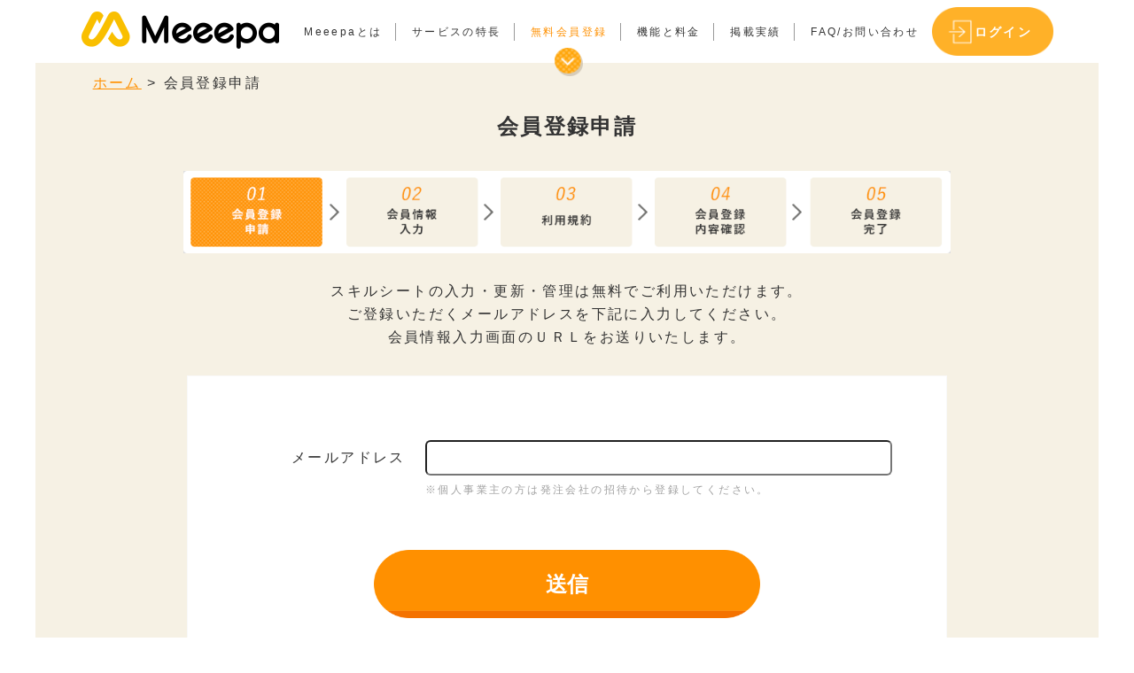

--- FILE ---
content_type: text/html; charset=UTF-8
request_url: https://meeepa.jp/sendregistmail/
body_size: 24056
content:
<!DOCTYPE html>
<html>
<head>
<meta http-equiv="Content-Type" content="text/html;charset=UTF-8">

<meta name="viewport" content="width=device-width,initial-scale=1.0">
<link rel="stylesheet" href="https://meeepa.jp/wp-content/themes/demo/style.css" media="screen">
<link href="//netdna.bootstrapcdn.com/font-awesome/4.7.0/css/font-awesome.min.css" rel="stylesheet">
<link rel="shortcut icon" href="https://meeepa.jp/wp-content/themes/demo/common/images/favicon.ico">

	<style>img:is([sizes="auto" i], [sizes^="auto," i]) { contain-intrinsic-size: 3000px 1500px }</style>
	
		<!-- All in One SEO 4.9.0 - aioseo.com -->
		<title>会員登録申請</title>
	<meta name="robots" content="max-image-preview:large" />
	<link rel="canonical" href="https://meeepa.jp/sendregistmail/" />
	<meta name="generator" content="All in One SEO (AIOSEO) 4.9.0" />
		<meta property="og:locale" content="ja_JP" />
		<meta property="og:site_name" content="Meeepa | Meeepa for you" />
		<meta property="og:type" content="article" />
		<meta property="og:title" content="会員登録申請" />
		<meta property="og:url" content="https://meeepa.jp/sendregistmail/" />
		<meta property="article:published_time" content="2017-02-22T09:16:35+09:00" />
		<meta property="article:modified_time" content="2017-11-06T07:36:59+09:00" />
		<meta name="twitter:card" content="summary" />
		<meta name="twitter:title" content="会員登録申請" />
		<script type="application/ld+json" class="aioseo-schema">
			{"@context":"https:\/\/schema.org","@graph":[{"@type":"BreadcrumbList","@id":"https:\/\/meeepa.jp\/sendregistmail\/#breadcrumblist","itemListElement":[{"@type":"ListItem","@id":"https:\/\/meeepa.jp#listItem","position":1,"name":"\u30db\u30fc\u30e0","item":"https:\/\/meeepa.jp","nextItem":{"@type":"ListItem","@id":"https:\/\/meeepa.jp\/sendregistmail\/#listItem","name":"\u4f1a\u54e1\u767b\u9332\u7533\u8acb"}},{"@type":"ListItem","@id":"https:\/\/meeepa.jp\/sendregistmail\/#listItem","position":2,"name":"\u4f1a\u54e1\u767b\u9332\u7533\u8acb","previousItem":{"@type":"ListItem","@id":"https:\/\/meeepa.jp#listItem","name":"\u30db\u30fc\u30e0"}}]},{"@type":"Organization","@id":"https:\/\/meeepa.jp\/#organization","name":"Meeepa","description":"Meeepa for you","url":"https:\/\/meeepa.jp\/"},{"@type":"WebPage","@id":"https:\/\/meeepa.jp\/sendregistmail\/#webpage","url":"https:\/\/meeepa.jp\/sendregistmail\/","name":"\u4f1a\u54e1\u767b\u9332\u7533\u8acb","inLanguage":"ja","isPartOf":{"@id":"https:\/\/meeepa.jp\/#website"},"breadcrumb":{"@id":"https:\/\/meeepa.jp\/sendregistmail\/#breadcrumblist"},"datePublished":"2017-02-22T18:16:35+09:00","dateModified":"2017-11-06T16:36:59+09:00"},{"@type":"WebSite","@id":"https:\/\/meeepa.jp\/#website","url":"https:\/\/meeepa.jp\/","name":"Meeepa","description":"Meeepa for you","inLanguage":"ja","publisher":{"@id":"https:\/\/meeepa.jp\/#organization"}}]}
		</script>
		<!-- All in One SEO -->

<script>
<!--
var ajaxurl = 'https://meeepa.jp/wp-admin/admin-ajax.php';
//-->
</script>
	<link rel="stylesheet" href="https://meeepa.jp/wp-content/themes/demo/common/css/common.css" type="text/css" />
	<link rel="stylesheet" href="https://meeepa.jp/wp-content/themes/demo/common/css/smoothscroll.css" type="text/css" />
	<link rel="stylesheet" href="https://meeepa.jp/wp-content/themes/demo/common/css/layout.css" type="text/css" />
			<link rel="stylesheet" href="https://meeepa.jp/wp-content/themes/demo/parts/pages/common.css" type="text/css" />
			<link rel="stylesheet" href="https://meeepa.jp/wp-content/themes/demo/parts/pages/layout.css" type="text/css" />
			<link rel="stylesheet" href="https://meeepa.jp/wp-content/themes/demo/parts/validation/common.css" type="text/css" />
			<link rel="stylesheet" href="https://meeepa.jp/wp-content/themes/demo/parts/validation/layout.css" type="text/css" />
<script type="text/javascript">
/* <![CDATA[ */
window._wpemojiSettings = {"baseUrl":"https:\/\/s.w.org\/images\/core\/emoji\/16.0.1\/72x72\/","ext":".png","svgUrl":"https:\/\/s.w.org\/images\/core\/emoji\/16.0.1\/svg\/","svgExt":".svg","source":{"concatemoji":"https:\/\/meeepa.jp\/wp-includes\/js\/wp-emoji-release.min.js?ver=6.8.3"}};
/*! This file is auto-generated */
!function(s,n){var o,i,e;function c(e){try{var t={supportTests:e,timestamp:(new Date).valueOf()};sessionStorage.setItem(o,JSON.stringify(t))}catch(e){}}function p(e,t,n){e.clearRect(0,0,e.canvas.width,e.canvas.height),e.fillText(t,0,0);var t=new Uint32Array(e.getImageData(0,0,e.canvas.width,e.canvas.height).data),a=(e.clearRect(0,0,e.canvas.width,e.canvas.height),e.fillText(n,0,0),new Uint32Array(e.getImageData(0,0,e.canvas.width,e.canvas.height).data));return t.every(function(e,t){return e===a[t]})}function u(e,t){e.clearRect(0,0,e.canvas.width,e.canvas.height),e.fillText(t,0,0);for(var n=e.getImageData(16,16,1,1),a=0;a<n.data.length;a++)if(0!==n.data[a])return!1;return!0}function f(e,t,n,a){switch(t){case"flag":return n(e,"\ud83c\udff3\ufe0f\u200d\u26a7\ufe0f","\ud83c\udff3\ufe0f\u200b\u26a7\ufe0f")?!1:!n(e,"\ud83c\udde8\ud83c\uddf6","\ud83c\udde8\u200b\ud83c\uddf6")&&!n(e,"\ud83c\udff4\udb40\udc67\udb40\udc62\udb40\udc65\udb40\udc6e\udb40\udc67\udb40\udc7f","\ud83c\udff4\u200b\udb40\udc67\u200b\udb40\udc62\u200b\udb40\udc65\u200b\udb40\udc6e\u200b\udb40\udc67\u200b\udb40\udc7f");case"emoji":return!a(e,"\ud83e\udedf")}return!1}function g(e,t,n,a){var r="undefined"!=typeof WorkerGlobalScope&&self instanceof WorkerGlobalScope?new OffscreenCanvas(300,150):s.createElement("canvas"),o=r.getContext("2d",{willReadFrequently:!0}),i=(o.textBaseline="top",o.font="600 32px Arial",{});return e.forEach(function(e){i[e]=t(o,e,n,a)}),i}function t(e){var t=s.createElement("script");t.src=e,t.defer=!0,s.head.appendChild(t)}"undefined"!=typeof Promise&&(o="wpEmojiSettingsSupports",i=["flag","emoji"],n.supports={everything:!0,everythingExceptFlag:!0},e=new Promise(function(e){s.addEventListener("DOMContentLoaded",e,{once:!0})}),new Promise(function(t){var n=function(){try{var e=JSON.parse(sessionStorage.getItem(o));if("object"==typeof e&&"number"==typeof e.timestamp&&(new Date).valueOf()<e.timestamp+604800&&"object"==typeof e.supportTests)return e.supportTests}catch(e){}return null}();if(!n){if("undefined"!=typeof Worker&&"undefined"!=typeof OffscreenCanvas&&"undefined"!=typeof URL&&URL.createObjectURL&&"undefined"!=typeof Blob)try{var e="postMessage("+g.toString()+"("+[JSON.stringify(i),f.toString(),p.toString(),u.toString()].join(",")+"));",a=new Blob([e],{type:"text/javascript"}),r=new Worker(URL.createObjectURL(a),{name:"wpTestEmojiSupports"});return void(r.onmessage=function(e){c(n=e.data),r.terminate(),t(n)})}catch(e){}c(n=g(i,f,p,u))}t(n)}).then(function(e){for(var t in e)n.supports[t]=e[t],n.supports.everything=n.supports.everything&&n.supports[t],"flag"!==t&&(n.supports.everythingExceptFlag=n.supports.everythingExceptFlag&&n.supports[t]);n.supports.everythingExceptFlag=n.supports.everythingExceptFlag&&!n.supports.flag,n.DOMReady=!1,n.readyCallback=function(){n.DOMReady=!0}}).then(function(){return e}).then(function(){var e;n.supports.everything||(n.readyCallback(),(e=n.source||{}).concatemoji?t(e.concatemoji):e.wpemoji&&e.twemoji&&(t(e.twemoji),t(e.wpemoji)))}))}((window,document),window._wpemojiSettings);
/* ]]> */
</script>
<style id='wp-emoji-styles-inline-css' type='text/css'>

	img.wp-smiley, img.emoji {
		display: inline !important;
		border: none !important;
		box-shadow: none !important;
		height: 1em !important;
		width: 1em !important;
		margin: 0 0.07em !important;
		vertical-align: -0.1em !important;
		background: none !important;
		padding: 0 !important;
	}
</style>
<link rel='stylesheet' id='wp-block-library-css' href='https://meeepa.jp/wp-includes/css/dist/block-library/style.min.css?ver=6.8.3' type='text/css' media='all' />
<style id='classic-theme-styles-inline-css' type='text/css'>
/*! This file is auto-generated */
.wp-block-button__link{color:#fff;background-color:#32373c;border-radius:9999px;box-shadow:none;text-decoration:none;padding:calc(.667em + 2px) calc(1.333em + 2px);font-size:1.125em}.wp-block-file__button{background:#32373c;color:#fff;text-decoration:none}
</style>
<link rel='stylesheet' id='aioseo/css/src/vue/standalone/blocks/table-of-contents/global.scss-css' href='https://meeepa.jp/wp-content/plugins/all-in-one-seo-pack/dist/Lite/assets/css/table-of-contents/global.e90f6d47.css?ver=4.9.0' type='text/css' media='all' />
<style id='global-styles-inline-css' type='text/css'>
:root{--wp--preset--aspect-ratio--square: 1;--wp--preset--aspect-ratio--4-3: 4/3;--wp--preset--aspect-ratio--3-4: 3/4;--wp--preset--aspect-ratio--3-2: 3/2;--wp--preset--aspect-ratio--2-3: 2/3;--wp--preset--aspect-ratio--16-9: 16/9;--wp--preset--aspect-ratio--9-16: 9/16;--wp--preset--color--black: #000000;--wp--preset--color--cyan-bluish-gray: #abb8c3;--wp--preset--color--white: #ffffff;--wp--preset--color--pale-pink: #f78da7;--wp--preset--color--vivid-red: #cf2e2e;--wp--preset--color--luminous-vivid-orange: #ff6900;--wp--preset--color--luminous-vivid-amber: #fcb900;--wp--preset--color--light-green-cyan: #7bdcb5;--wp--preset--color--vivid-green-cyan: #00d084;--wp--preset--color--pale-cyan-blue: #8ed1fc;--wp--preset--color--vivid-cyan-blue: #0693e3;--wp--preset--color--vivid-purple: #9b51e0;--wp--preset--gradient--vivid-cyan-blue-to-vivid-purple: linear-gradient(135deg,rgba(6,147,227,1) 0%,rgb(155,81,224) 100%);--wp--preset--gradient--light-green-cyan-to-vivid-green-cyan: linear-gradient(135deg,rgb(122,220,180) 0%,rgb(0,208,130) 100%);--wp--preset--gradient--luminous-vivid-amber-to-luminous-vivid-orange: linear-gradient(135deg,rgba(252,185,0,1) 0%,rgba(255,105,0,1) 100%);--wp--preset--gradient--luminous-vivid-orange-to-vivid-red: linear-gradient(135deg,rgba(255,105,0,1) 0%,rgb(207,46,46) 100%);--wp--preset--gradient--very-light-gray-to-cyan-bluish-gray: linear-gradient(135deg,rgb(238,238,238) 0%,rgb(169,184,195) 100%);--wp--preset--gradient--cool-to-warm-spectrum: linear-gradient(135deg,rgb(74,234,220) 0%,rgb(151,120,209) 20%,rgb(207,42,186) 40%,rgb(238,44,130) 60%,rgb(251,105,98) 80%,rgb(254,248,76) 100%);--wp--preset--gradient--blush-light-purple: linear-gradient(135deg,rgb(255,206,236) 0%,rgb(152,150,240) 100%);--wp--preset--gradient--blush-bordeaux: linear-gradient(135deg,rgb(254,205,165) 0%,rgb(254,45,45) 50%,rgb(107,0,62) 100%);--wp--preset--gradient--luminous-dusk: linear-gradient(135deg,rgb(255,203,112) 0%,rgb(199,81,192) 50%,rgb(65,88,208) 100%);--wp--preset--gradient--pale-ocean: linear-gradient(135deg,rgb(255,245,203) 0%,rgb(182,227,212) 50%,rgb(51,167,181) 100%);--wp--preset--gradient--electric-grass: linear-gradient(135deg,rgb(202,248,128) 0%,rgb(113,206,126) 100%);--wp--preset--gradient--midnight: linear-gradient(135deg,rgb(2,3,129) 0%,rgb(40,116,252) 100%);--wp--preset--font-size--small: 13px;--wp--preset--font-size--medium: 20px;--wp--preset--font-size--large: 36px;--wp--preset--font-size--x-large: 42px;--wp--preset--spacing--20: 0.44rem;--wp--preset--spacing--30: 0.67rem;--wp--preset--spacing--40: 1rem;--wp--preset--spacing--50: 1.5rem;--wp--preset--spacing--60: 2.25rem;--wp--preset--spacing--70: 3.38rem;--wp--preset--spacing--80: 5.06rem;--wp--preset--shadow--natural: 6px 6px 9px rgba(0, 0, 0, 0.2);--wp--preset--shadow--deep: 12px 12px 50px rgba(0, 0, 0, 0.4);--wp--preset--shadow--sharp: 6px 6px 0px rgba(0, 0, 0, 0.2);--wp--preset--shadow--outlined: 6px 6px 0px -3px rgba(255, 255, 255, 1), 6px 6px rgba(0, 0, 0, 1);--wp--preset--shadow--crisp: 6px 6px 0px rgba(0, 0, 0, 1);}:where(.is-layout-flex){gap: 0.5em;}:where(.is-layout-grid){gap: 0.5em;}body .is-layout-flex{display: flex;}.is-layout-flex{flex-wrap: wrap;align-items: center;}.is-layout-flex > :is(*, div){margin: 0;}body .is-layout-grid{display: grid;}.is-layout-grid > :is(*, div){margin: 0;}:where(.wp-block-columns.is-layout-flex){gap: 2em;}:where(.wp-block-columns.is-layout-grid){gap: 2em;}:where(.wp-block-post-template.is-layout-flex){gap: 1.25em;}:where(.wp-block-post-template.is-layout-grid){gap: 1.25em;}.has-black-color{color: var(--wp--preset--color--black) !important;}.has-cyan-bluish-gray-color{color: var(--wp--preset--color--cyan-bluish-gray) !important;}.has-white-color{color: var(--wp--preset--color--white) !important;}.has-pale-pink-color{color: var(--wp--preset--color--pale-pink) !important;}.has-vivid-red-color{color: var(--wp--preset--color--vivid-red) !important;}.has-luminous-vivid-orange-color{color: var(--wp--preset--color--luminous-vivid-orange) !important;}.has-luminous-vivid-amber-color{color: var(--wp--preset--color--luminous-vivid-amber) !important;}.has-light-green-cyan-color{color: var(--wp--preset--color--light-green-cyan) !important;}.has-vivid-green-cyan-color{color: var(--wp--preset--color--vivid-green-cyan) !important;}.has-pale-cyan-blue-color{color: var(--wp--preset--color--pale-cyan-blue) !important;}.has-vivid-cyan-blue-color{color: var(--wp--preset--color--vivid-cyan-blue) !important;}.has-vivid-purple-color{color: var(--wp--preset--color--vivid-purple) !important;}.has-black-background-color{background-color: var(--wp--preset--color--black) !important;}.has-cyan-bluish-gray-background-color{background-color: var(--wp--preset--color--cyan-bluish-gray) !important;}.has-white-background-color{background-color: var(--wp--preset--color--white) !important;}.has-pale-pink-background-color{background-color: var(--wp--preset--color--pale-pink) !important;}.has-vivid-red-background-color{background-color: var(--wp--preset--color--vivid-red) !important;}.has-luminous-vivid-orange-background-color{background-color: var(--wp--preset--color--luminous-vivid-orange) !important;}.has-luminous-vivid-amber-background-color{background-color: var(--wp--preset--color--luminous-vivid-amber) !important;}.has-light-green-cyan-background-color{background-color: var(--wp--preset--color--light-green-cyan) !important;}.has-vivid-green-cyan-background-color{background-color: var(--wp--preset--color--vivid-green-cyan) !important;}.has-pale-cyan-blue-background-color{background-color: var(--wp--preset--color--pale-cyan-blue) !important;}.has-vivid-cyan-blue-background-color{background-color: var(--wp--preset--color--vivid-cyan-blue) !important;}.has-vivid-purple-background-color{background-color: var(--wp--preset--color--vivid-purple) !important;}.has-black-border-color{border-color: var(--wp--preset--color--black) !important;}.has-cyan-bluish-gray-border-color{border-color: var(--wp--preset--color--cyan-bluish-gray) !important;}.has-white-border-color{border-color: var(--wp--preset--color--white) !important;}.has-pale-pink-border-color{border-color: var(--wp--preset--color--pale-pink) !important;}.has-vivid-red-border-color{border-color: var(--wp--preset--color--vivid-red) !important;}.has-luminous-vivid-orange-border-color{border-color: var(--wp--preset--color--luminous-vivid-orange) !important;}.has-luminous-vivid-amber-border-color{border-color: var(--wp--preset--color--luminous-vivid-amber) !important;}.has-light-green-cyan-border-color{border-color: var(--wp--preset--color--light-green-cyan) !important;}.has-vivid-green-cyan-border-color{border-color: var(--wp--preset--color--vivid-green-cyan) !important;}.has-pale-cyan-blue-border-color{border-color: var(--wp--preset--color--pale-cyan-blue) !important;}.has-vivid-cyan-blue-border-color{border-color: var(--wp--preset--color--vivid-cyan-blue) !important;}.has-vivid-purple-border-color{border-color: var(--wp--preset--color--vivid-purple) !important;}.has-vivid-cyan-blue-to-vivid-purple-gradient-background{background: var(--wp--preset--gradient--vivid-cyan-blue-to-vivid-purple) !important;}.has-light-green-cyan-to-vivid-green-cyan-gradient-background{background: var(--wp--preset--gradient--light-green-cyan-to-vivid-green-cyan) !important;}.has-luminous-vivid-amber-to-luminous-vivid-orange-gradient-background{background: var(--wp--preset--gradient--luminous-vivid-amber-to-luminous-vivid-orange) !important;}.has-luminous-vivid-orange-to-vivid-red-gradient-background{background: var(--wp--preset--gradient--luminous-vivid-orange-to-vivid-red) !important;}.has-very-light-gray-to-cyan-bluish-gray-gradient-background{background: var(--wp--preset--gradient--very-light-gray-to-cyan-bluish-gray) !important;}.has-cool-to-warm-spectrum-gradient-background{background: var(--wp--preset--gradient--cool-to-warm-spectrum) !important;}.has-blush-light-purple-gradient-background{background: var(--wp--preset--gradient--blush-light-purple) !important;}.has-blush-bordeaux-gradient-background{background: var(--wp--preset--gradient--blush-bordeaux) !important;}.has-luminous-dusk-gradient-background{background: var(--wp--preset--gradient--luminous-dusk) !important;}.has-pale-ocean-gradient-background{background: var(--wp--preset--gradient--pale-ocean) !important;}.has-electric-grass-gradient-background{background: var(--wp--preset--gradient--electric-grass) !important;}.has-midnight-gradient-background{background: var(--wp--preset--gradient--midnight) !important;}.has-small-font-size{font-size: var(--wp--preset--font-size--small) !important;}.has-medium-font-size{font-size: var(--wp--preset--font-size--medium) !important;}.has-large-font-size{font-size: var(--wp--preset--font-size--large) !important;}.has-x-large-font-size{font-size: var(--wp--preset--font-size--x-large) !important;}
:where(.wp-block-post-template.is-layout-flex){gap: 1.25em;}:where(.wp-block-post-template.is-layout-grid){gap: 1.25em;}
:where(.wp-block-columns.is-layout-flex){gap: 2em;}:where(.wp-block-columns.is-layout-grid){gap: 2em;}
:root :where(.wp-block-pullquote){font-size: 1.5em;line-height: 1.6;}
</style>
<script type="text/javascript" src="https://meeepa.jp/wp-includes/js/jquery/jquery.min.js?ver=3.7.1" id="jquery-core-js"></script>
<script type="text/javascript" src="https://meeepa.jp/wp-includes/js/jquery/jquery-migrate.min.js?ver=3.4.1" id="jquery-migrate-js"></script>
<script type="text/javascript" src="https://meeepa.jp/wp-content/themes/demo/common/js/smoothscroll.js" id="smoothscroll-js"></script>
<script type="text/javascript" src="https://meeepa.jp/wp-content/themes/demo/common/js/smoothid.js" id="smoothid-js"></script>
<script type="text/javascript" src="https://meeepa.jp/wp-content/themes/demo/parts/validation/validation.js" id="validation-js"></script>
<script type="text/javascript" src="https://meeepa.jp/wp-content/themes/demo/common/js/formBack.js" id="formBack-js"></script>
<link rel="https://api.w.org/" href="https://meeepa.jp/wp-json/" /><link rel="alternate" title="JSON" type="application/json" href="https://meeepa.jp/wp-json/wp/v2/pages/231" /><link rel="EditURI" type="application/rsd+xml" title="RSD" href="https://meeepa.jp/xmlrpc.php?rsd" />
<link rel='shortlink' href='https://meeepa.jp/?p=231' />
<link rel="alternate" title="oEmbed (JSON)" type="application/json+oembed" href="https://meeepa.jp/wp-json/oembed/1.0/embed?url=https%3A%2F%2Fmeeepa.jp%2Fsendregistmail%2F" />
<link rel="alternate" title="oEmbed (XML)" type="text/xml+oembed" href="https://meeepa.jp/wp-json/oembed/1.0/embed?url=https%3A%2F%2Fmeeepa.jp%2Fsendregistmail%2F&#038;format=xml" />
</head>
<body  id="sendregistmail" class="l-wrapper">
<header>
		<div id=headContents>
		<h1 id="logo"><a href="https://meeepa.jp"><img id="headerlogo" src="https://meeepa.jp/wp-content/themes/demo/common/images/yoko-s.png" alt="logo" ></a></h1>
		<nav id="nav0">
			<ul id="headerNav">
				<li><a href="https://meeepa.jp/#siteContent0" class=''>Meeepaとは</a></li>
				<li><a href="https://meeepa.jp/#siteContent1" class=''>サービスの特長</a></li>
				<li><a href="https://meeepa.jp/sendregistmail" class='on'>無料会員登録</a></li>
				<li><a href="https://meeepa.jp/priceplan" class=''>機能と料金</a></li>
				<li><a href="https://meeepa.jp/category/achievement/" class=''>掲載実績</a></li>
				<li><a href="https://meeepa.jp/inquiry" class=''>FAQ/お問い合わせ</a></li>
			</ul>
		</nav>
		<a id="headerButton" class="button" href="https://meeepa.jp/loginform/">ログイン</a>
	</div>
</header>
<script type="text/javascript">
<!--
jQuery(document).ready(function($){
	$('#sendmailform').click(function(){
		var registmail = $('#registmail').val();
		var jsondata = {
			'data':{
				'registmail': registmail,
			}
		};
		$(this).jsonPost(
		"#sendregistform",
		"https://meeepa.jp/wp-content/themes/demo/sampleApiChkSendMail.php",
		"https://meeepa.jp/sendregistmail/",
		"post",
		jsondata,
		"result"
		);

		return false;
	});
});
//-->
</script>
<main>
<div id="sitearea" class="areas l-wrapper">
	<div id="siteContent" class="contents" >
	<div id="breadcrumb" class="cf"><div itemscope itemtype="https://meeepa.jp" style="display:table-cell;"><a href="https://meeepa.jp" itemprop="url"><span itemprop="title">ホーム</span></a> &gt;&#160;</div><div itemscope itemtype="https://meeepa.jp" style="display:table-cell;"><span itemprop="title">会員登録申請</span></div></div>			<h2>会員登録申請</h2>
			<img id="imgProcess" class="notSP" src="https://meeepa.jp/wp-content/themes/demo/parts/pages/images/member-registration-step1.png" alt="step1" >
			<img id="imgProcess" class="onlySP" src="https://meeepa.jp/wp-content/themes/demo/parts/pages/sp/images/form_step1.png" alt="step1" >
				<p class="text">スキルシートの入力・更新・管理は無料でご利用いただけます。<br>ご登録いただくメールアドレスを下記に入力してください。<br>会員情報入力画面のＵＲＬをお送りいたします。</p>
				<form id="sendregistform" method="post" class="bkwhite" >
			<div><div id="errorPoint"></div></div>
			<div class="formGroup">
				<div class="labelBox box">
				<label for="registmail">メールアドレス</label>
				</div>
				<div class="inputBox box">
				<input type="text" id="registmail" class="form-text validate email maxlength maxL-50 required" name="username" value="">
									<input type="hidden" name="token" value="/CnZ8pJlAmCa3qYYPc/LCqeIglalLIqfK2o6MBPnFN4=">
								<div class="invite">※個人事業主の方は発注会社の招待から登録してください。</div>
				</div>
			</div>
			<div id="buttonGroup" class="formGroup">
				<button id="sendmailform" type="submit">送信</button>
			</div>
		</form>
				</div><!-- siteContent -->
</div><!-- #sitearea -->
</main>
<footer>
	<div id="footerContent0">
		<div id="footerBox0">
			<img id="footerlogo" src="https://meeepa.jp/wp-content/themes/demo/common/images/yoko-s.png" alt="logo" >
		</div><!--footerBox0-->
		<nav id="footerBox1" class="box">
			<ul id="footerNav1">
				<li><a href="https://meeepa.jp/loginform">ログイン</a></li>
				<li><a href="https://meeepa.jp/sendregistmail">無料会員登録</a></li>
				<li><a href="https://support.meeepa.jp/" target="_blank">よくあるご質問</a></li>
				<li><a href="https://meeepa.jp/inquiry">FAQ/お問い合わせ</a></li>
				<!--
				<li><a href="https://meeepa.jp/personal-info">個人情報保護方針</a></li>
				-->
			</ul>
			<ul id="footerNav2">
				<li><a href="https://meeepa.jp/terms">利用規約</a></li>
				<li><a href="https://www.tdc.co.jp/company/hoshinindex/privacy_policy/">プライバシーポリシー</a></li>
				<li><a href="https://www.tdc.co.jp/company">運営会社</a></li>
				<li><a href="https://meeepa.jp/sitemap">サイトマップ</a></li>
			</ul>
		</nav><!--footerBox1-->
	</div><!--footerContent0-->
<p id="copyright">(C) 2017 TDC SOFT Inc.</p>
</footer>
<div id="pagetop"><a class="button" href="#pageContents">TOP</a></div>
<script type="speculationrules">
{"prefetch":[{"source":"document","where":{"and":[{"href_matches":"\/*"},{"not":{"href_matches":["\/wp-*.php","\/wp-admin\/*","\/wp-content\/uploads\/*","\/wp-content\/*","\/wp-content\/plugins\/*","\/wp-content\/themes\/demo\/*","\/*\\?(.+)"]}},{"not":{"selector_matches":"a[rel~=\"nofollow\"]"}},{"not":{"selector_matches":".no-prefetch, .no-prefetch a"}}]},"eagerness":"conservative"}]}
</script>
<script type="module"  src="https://meeepa.jp/wp-content/plugins/all-in-one-seo-pack/dist/Lite/assets/table-of-contents.95d0dfce.js?ver=4.9.0" id="aioseo/js/src/vue/standalone/blocks/table-of-contents/frontend.js-js"></script>
</body>
</html>


--- FILE ---
content_type: text/css
request_url: https://meeepa.jp/wp-content/themes/demo/common/css/common.css
body_size: 5387
content:
/***
 *
 * Common
 *
 ***/
@charset "UTF-8";

.dammyimg {
	width: 100%;
	height: 184px;
	background-color: #dddddd;
}
a {
	text-decoration: none;
}
a:focus,button:focus{
	outline: none
}
a:hover,button:hover{
	opacity:0.8;
}
html{
	height:100%;
}
header,footer{
	flex: 0 0 auto;
	-ms-flex: 0 0 auto;
}
body{
	font-family:"游ゴシック","Yu Gothic",YuGothic,"メイリオ",Meiryo,"MS Pゴシック",MS Gothic,sans-serif;
	font-size:16px;
	-webkit-text-size-adjust:100%;
	letter-spacing: 0.15em;
	color:#333333;
	height:100%;
	min-height: 100vh;
	display: flex;
	display: -ms-flexbox;
	flex-direction: column;
	-ms-flex-direction:column;
}
.textL{text-align:left;}
.textC{text-align:center;}
.textR{text-align:right;}

.floatL{float:left;}
.floatR{float:right;}

.clearL{clear:left;}
.clearR{clear:right;}
.clearB{clear:both;}

.margin0{margin:0;}
.margin10{margin:10px;}
.margin20{margin:20px;}
.margin30{margin:30px;}

.marginT0{margin-top:0;}
.marginT10{margin-top:10px;}
.marginT20{margin-top:20px;}
.marginT30{margin-top:30px;}

.marginL0{margin-left:0;}
.marginL10{margin-left:10px;}
.marginL20{margin-left:20px;}
.marginL30{margin-left:30px;}

.marginR0{margin-right:0;}
.marginR10{margin-right:10px;}
.marginR20{margin-right:20px;}
.marginR30{margin-right:30px;}

.marginB0{margin-bottom:0;}
.marginB10{margin-bottom:10px;}
.marginB20{margin-bottom:20px;}
.marginB30{margin-bottom:30px;}

.fixed {
	position: fixed;
	width: 100%;
	height: 100%;
}

#siteContent1 #clearArea1 .block div.onlySP,#siteContent1 #clearArea1 .block div.onlyTB,
#siteContent1 #clearArea1 .block img.onlySP,#siteContent1 #clearArea1 .block img.onlyTB{
	display:none;
}
h1,h2,h3,h4,h5,h6,p,a{
	line-height: 1.68em;
}
h1,h2,h3,h4,h5,h6{
	margin-top:0.68em;
	margin-bottom:0.68em;
}
p{
	margin-top:0.784em;
	margin-bottom:0.784em;
}
ul{
	list-style: none;
}
hr.formbar{
	opacity:0.65;
	border:none;
	border-top:solid 1px #dddddd;
}
hr.dash{
	width: 95%;
	max-width: 856px;
	opacity:0.65;
	margin: 16px auto 24px auto;
	border:none;
	border-top:dotted 1px #262626;
}
hr.dots{
	width: 95%;
	max-width: 856px;
	opacity:0.65;
	margin: 16px auto 24px auto;
	border:none;
	border-top:dashed 1px #262626;
}
.block{
	display:block;
	padding-top:16px;
	padding-bottom:16px;
}
.button:hover{
	/*opacity: 0.7;*/
}

/*** header ***/
header #headContents{
	width:100%;
	min-height:52px;
	max-width: 1200px;
	font-size:0.875em;
	display: block;
	position:relative;
	margin-left: auto;
	margin-right: auto;
	padding-top: 8px;
	padding-bottom: 8px;
	z-index:2;
}
header #headContents *{
	margin:0px;
	display:inline-block;
	vertical-align: middle;
}
header #logo img,footer #footerBox0 img{
	width:228px;
	padding-bottom: 4px
}
ul#headerNav li {
	font-size:0.875em;
	padding-left: 18px;
	padding-right: 8px;
	display: inline-block;
	border-left:1px solid #999;
}
ul#headerNav li a{
	color:#333333;
}
ul#headerNav li:first-child{
	border-left:none;
}

#headerButton{
	color:#ffffff;
	font-weight:bolder;
	background-image: url(../images/button-login.png);
	background-repeat: no-repeat;
	background-size: 100% 100%;
	padding: 17px 24px 15px 48px;
}

.orangebutton{
	max-width: 520px;
	margin-left: auto;
	margin-right: auto;
	padding-top: 25px;
	padding-bottom: 25px;
	background-image: url(../../common/images/button-contact.png);
	background-repeat: no-repeat;
	background-size: 100% 100%;
	font-size: 1.5em;
	font-weight: bold;
	color:#ffffff;
	display: block;
}
.orangebutton a{
	color:#ffffff;
}
.orangebutton a:hover{
	opacity:1;
}
div#breadcrumb a{
	color:#ff9000;
	text-decoration: underline;
}
/*** body ***/
main{
	flex:1 0 auto;
	-ms-flex:1 0 auto;
	background-color:#f6f1e4;
	width: 100%;
	max-width:1200px;
	margin-left:auto;
	margin-right:auto;
}
div#breadcrumb {
	margin-top:-24px;
    /* margin-bottom: 25px; */
}
.whiteareas{
	background-color:#ffffff;
	border:solid 1px #dcdcdc;
}
.areas{
	width:100%;
	max-width: 1200px;
	margin: 0px auto;
	padding-top:10px;
	padding-bottom:32px;
}
.contents{
	padding:24px;
	text-align:center;
}
.contentsArea{
	text-align:left;
	margin-left: auto;
	margin-right: auto;
}
#siteContent p.text{
	text-align:center;
	margin-bottom:30px;
}
/*** footer ***/
footer{
	width:100%;
	max-width: 1200px;
	color:#ffffff;
	background-color:#7c7565;
	font-size:0.875em;
	margin-left: auto;
	margin-right: auto;
}
#footerContent0 {
	padding-top: 42px;
	padding-bottom: 32px;
}
#footerContent0 a{
	color:#ffffff;
}
#footerBox1>* {
	display: inline-block;
}
#footerBox1 ul#footerNav1 {
    margin-right: 48px;
}
#footerBox1 ul li{
	padding-top:8px;
	padding-bottom:8px;
}
#footerBox1 ul li:first-child{
	padding-top:0px;
}
footer #copyright{
	font-size: 10px;
	text-align: right;
	color: #ffffff;
	background-color: #524d42;
	margin: 0px;
	padding-top: 10px;
	padding-bottom: 8px;
	padding-right: 20px;
}

#membershipcomplete #wpContents{
	text-align:center;
}


--- FILE ---
content_type: text/css
request_url: https://meeepa.jp/wp-content/themes/demo/common/css/smoothscroll.css
body_size: 573
content:
@charset "UTF-8";
#pagetop{
	position: fixed;
	bottom: 28%;
	right: 11%;
}
#pagetop a{
	width: 60px;
	text-align: center;
	color:#ffffff;
	padding-top: 20px;
	padding-bottom: 12px;
	background-image: url(../images/button-top.png);
	background-repeat: no-repeat;
	background-size: 100% 100%;
	display:block;
}



--- FILE ---
content_type: text/css
request_url: https://meeepa.jp/wp-content/themes/demo/common/css/layout.css
body_size: 1455
content:
/***
 * Common PC LayOut
 ***/
@charset "UTF-8";

hr.formbar{
	width: 100%;
	max-width: 856px;
	margin: 38px auto 30px auto;
}
header{
	line-height:0;
	text-align: center;
}
header *{
	display:inline-block;
}
#headerNav li a.on{
	color:#ff9000;
	position:relative;
}
#headerNav li a.on:after {
	content: "";
	position: absolute;
	width: 32px;
	height: 32px;
	background-image:url(../images/active-menu.png);
	background-size:100% 100%;
	bottom: -40px;
	left: 50%;
	margin-left: -16px;
}
div#breadcrumb{
	margin-left: 3.5%;
}
div#wpContents.inquery{
	text-align:center;
}
br.onlySP{
	display:none;
}
.contentsArea{
	width: 100%;
	max-width: 856px;
}
.l-wrapper{
	width:100%;
	min-width:1200px;
}
#footerContent0>* {
	display: inline-block;
	vertical-align:top;
}
#footerBox0 {
	margin-left: 6%;
	margin-right: 42%;
}

h3.pmark {
	text-align: left;
	margin: -30px 0 auto;
}

div#privacy_policy {
	margin: 10px 0 40px 10px;
	color: #a2a2a2;
	font-size: 12px;
	text-align: left;
}

div#privacy_policy_inq {
	margin: -20px 100px 0 170px;
	color: #a2a2a2;
	font-size: 11px;
	text-align: left;
}

div.pmarkBox {
	text-align: center;
}

--- FILE ---
content_type: text/css
request_url: https://meeepa.jp/wp-content/themes/demo/parts/pages/common.css
body_size: 16725
content:
/***
 * Pages Common
 ***/
@charset "UTF-8";
/*** membershiptermservice ***/
#membershipTermService #termArea{
	height: 560px;
	width: 96%;
	margin-bottom: 45px;
	margin-left: 0px;
	margin-right: 0px;
	padding-left: 2%;
	padding-right: 2%;
	padding-bottom: 24px;
	border: 1px solid #ddd;
	overflow: scroll;
	overflow-x: hidden;
}
#membershipTermService {
	padding-top: 0px;
}
#membershipTermService #buttonGroup {
	padding-top: 0px;
}

/*** sitemap ***/
.sitemap {
	margin-left:18%;
	width:80%;
}
.sitemap li{
	font-weight:bolder;
	margin-top:16px;
	margin-bottom:16px;
}
.sitemap li > *{
	vertical-align:middle;
}
.sitemap li:before{
	content:"■";
	font-size:1.5em;
	color:#ffbb44;
	margin-right:8px;
	vertical-align: middle;
}
.sitemap li a{
	color:#333333;
	padding-top:8px;
	padding-bottom:8px;
}

/*** FAQ ***/
.faqGroup{
	color:#333333;
	padding:24px;
}
div.questionCnt{
	margin-bottom: 0.784em;
}
div.questionCnt>* {
	display: inline-block;
	vertical-align: middle;
}
.questionImg {
	width: 48px;
	min-height: 48px;
	margin-right: 2.7%;
}
p.questionTxt {
	width: 88%;
	font-size: 1.125em;
	font-weight: bolder;
}

#faqArea hr.dash{
	width: 95%;
	max-width: inherit;
	border-color:#cccccc;
	opacity: 0.65;
	margin: 24px auto 24px auto;
}
/*** loginform ***/
#loginform h2{
	text-align:center;
}
/*
#loginform #memberlogin {
	margin-top:64px;
}
*/
label[for="username"] {
	width: 60%;
}
label[for="password"] {
	width: 66%;
}

#memberlogin .formGroup {
	margin-bottom: 0px;
}
#loginform #memberlogin > div:last-child{
	margin-bottom:0px;
}
#loginform #submitted + a{
	width: 230px;
	margin-top:10px;
	margin-left: auto;
	font-size:0.8em;
	color:#a8a8a7;
}
/*** noticearea ***/
#noticearea{
	margin: 20px auto 32px;
	display: block;
	text-align:left;
	margin-left: auto;
	margin-right: auto;
	padding:5px 32px 40px 32px;
	background-color:#ffffff;
	border:solid 1px #f9f9f9;
}
#noticearea h2{
	text-align:left;
	border-bottom: solid 1px #808080;
}
#noticecontent{
	padding-bottom: 0.3em;
	border-bottom: solid 1px #808080;
}
#publisheList{
	width:100%;
	max-width: 824px;
	text-align: left;
	margin-left:auto;
	margin-right:auto;
}
#publisheList .listrow {
	display: block;
}
#publisheList .listrow:hover{
	opacity:0.8;
}
#publisheList .listrow > * {
	display: inline-block;
	padding-top:8px;
	padding-bottom:8px;
}
#publisheList .listrow a{
	color:#406ecb;
}
#publisheList .listrow a:hover{
	opacity:1;
}
#publisheList .listDate{
	width: 100%;
	max-width: 150px;
}
#publisheList .listNew{
	width: 100%;
	max-width: 50px;
    border-radius: 5px;
    display: inline-block;
    margin-bottom: 10px;
    padding: 3px 2px;
	text-align: center;
	color:#ffffff;
	font-size: 0.75em;
	background: #ff9000;
}
#publisheList .listNewNone{
	width: 100%;
	max-width: 50px;
    margin-bottom: 10px;
    padding: 3px 2px;
	font-size: 0.75em;
}
#publisheList .listTitle{
	width: 100%;
	max-width: 600px;
}
#noticearea #publisheList {
	max-width: none;
	margin-left: 20px;
}
#noticearea #publisheList .listTitle {
	max-width: 700px;
}

/*** personal-info ***/
#policyArea {
	padding-top:16px;
	padding-left:24px;
	padding-right:24px;
}
#policyArea .group{
	letter-spacing:0.1em;
}
#policyArea hr.dash{
	width:100%;
	border-color:#bcbcbc;
	margin-bottom: 48px;
}
#policyArea #group0 ul.item2 ,#policyArea #group1>ul.item1{
	list-style: decimal;
	margin-top: 32px;
	margin-bottom: 32px;
	margin-left: 7.5%;
}
#policyArea #group0 ul.item2 li,#policyArea #group1>ul.item1 >li{
	margin-top: 0.784em;
	margin-bottom: 0.784em;
}
#policyArea #group0 div.item3 p ,#policyArea #group0 div.item4 p,
#policyArea #group1 .item1 li p {
	margin-top: 0;
	margin-bottom: 0;
	line-height: 1.5em;
}
#policyArea #group0 div.item3{
	margin-top: 16px;
	margin-bottom: 16px;
	text-align:right;
}
#policyArea #group0 div.item4{
	margin-top: 16px;
	margin-bottom: 42px;
	text-align:right;
}
#group1 .item1 .sub li p {
	margin-left: 1.5em;
}
#group1 .item1 .sub li span {
	margin-left:-1.5em;
	margin-right:0.5em;
}
#policyArea .table {
	font-size: 0.925em;
	max-width:100%;
	margin-top:16px;
	margin-bottom:32px;
	border-collapse: collapse;
}
#policyArea .table .row td,#policyArea .table .row th{
	border: 1px solid #333333;
	padding: 8px 12px 8px;

}
#policyArea #plivacyTable .row:first-child{
	text-align:center;
}
#policyArea .table .row .tId,#policyArea .table .row .tTitle,#policyArea .table .row .tContents{
	vertical-align: middle;
}
#policyArea .table .row .tId{
	width:6%;
}
#policyArea .table .row .tTitle{
	width:40%;
}
#policyArea .table .row .tContents{
	width:53%;
}
#policyArea .table .row .tContents ul{
	list-style-type:disc;
	margin-left:1em;
}
#policyArea .table .row .tContents ul li{
	margin-top:0.25em;
	margin-bottom:0.25em;
}
#policyArea #group1 .item1 .sub p:first-child{
	margin-bottom:0.325em;
}
#group1 .item1 .sub4 ul ul{
	list-style-type: disc;
	margin-left:2.25em;
}
#group1 .item1 .sub4 ul ul li{
	margin-top:0.25em;
	margin-bottom:0.25em;
}
#group1 .item1 .sub8 ul {
	margin-left:1.5em;
	list-style-type: disc;
}
#group1 .item1 .sub8 li p {
	margin-left: 0em;
}
#group1 .item1 .sub8 a {
	color:#ff9000;
}
/*** user regist ***/
#imgProcess{
	width:100%;
	height:100%;
	background-color:#dddddd;
	margin:30px auto 30px;
}
#imgProcess.notSP{
	display:block;
}
#imgProcess.onlySP{
	display:none;
}
/*** Term ***/
#termArea {
	padding-top:16px;
	padding-left:24px;
	padding-right:24px;
}

#termArea .session {
	margin-top: 0.5em;
	margin-bottom: 1.5em;
}
#termArea ul.listNumber>li{
	margin:1em 0 1em 2em;
	list-style-type: none;
}
#termArea ul.brackets>li{
	margin:0.75em 0 0.75em 2em;
}
#termArea ul.brackets li span{
	margin-left: -2em;
}
#termArea>.chapter{
	margin-bottom: 3em;
}
#termArea ul.listNumber p,#termArea #enactmentGroup p{
	margin-top:0.125em;
	margin-bottom:0.125em;
	line-height: 1.25em;
}
#termArea ul.listNumber li.inline{
    padding-left: 2em;
}
#termArea ul.listNumber li.inline2{
    padding-left: 4em;
}



/*** companyinfo ***/
#companyInfoArea {
	padding-left:24px;
	padding-right:24px;
}
#companyInfoArea #companyTable p{
	margin-top:0em;
	margin-bottom:0em;
}
#companyTable>tbody>tr,#officerTable{
	width:100%;
	max-width:100%;
}
#companyTable>tbody>tr>th,#companyTable>tbody>tr>td{
	padding-top:16px;
	padding-bottom:16px;
	border-bottom:dashed 1px #dddddd;
}
#companyTable>tbody>tr:last-child>th,#companyTable>tbody>tr:last-child>td{
	border:none;
}
#companyInfoArea #officer #officerTable th{
	font-weight:normal;
}

#location a ,#affiliatedCompanies a{
	padding-top: 2px;
	padding-bottom: 2px;
	margin-top: 4px;
	margin-bottom: 4px;
	color:#ff9000;
}
#location td div:first-child{
	margin-bottom:16px;
}
#affiliatedCompanies a{
	width: 32%;
	display:block;
}
#companyInfoArea #registration td p:nth-of-type(2n){
	margin-bottom:16px;
}
/*** 404 ***/
#error404{
	padding: 40px 24px;
	margin: 56px auto 24px;
	background-color: yellow;
	width: 240px;
	border: double 8px #343434;
	border-radius: 63px;
	color: #333333;
	font-size: 2em;
	font-weight: bold;
}

/*** archive ***/
#archiveList {
	width: 100%;
	max-width: 856px;
	text-align: left;
	margin: 16px auto 32px;
}
#archiveList > li:first-child {
	margin-left: 0;
}
#archiveList > li {
	display: inline;
}
#archiveList > li > a{
	display: inline;
	text-align: center;
	margin-right: 2.5%;
	padding: 20px 38px;
	background-color:#ff9000;
	border-radius:32px;
}
#archiveList > li >a,#archiveList > li{
	color: #fff;
	font-weight: bolder;
}
#archiveList > li > a:hover{
	opacity:0.8;
}
#archiveList > li >a:hover{
	/* opacity:1; */
}
#archiveTitle{
	margin-top:2.5em;
	margin-bottom:1.68em;
}
div#archiveContents {
	margin-bottom: 28px;
}
#archiveContents.contentsArea .archiveContents-link{
/*
	display:inline-block;
	width:46%;
	padding:12px 10px;
*/
	display:block;
	padding:12px 24px;
	margin-bottom: 16px;
	background-color:#fff;
	border:2px solid #ff9000;
	border-radius:24px;
}
#archiveContents.contentsArea .item:nth-of-type(2n){
/*
	margin-left:1%;
*/

}
#archiveContents.contentsArea .item > *{
	display:inline-block;
	vertical-align: middle;
	vertical-align: -webkit-baseline-middle;
}
#archiveContents.contentsArea .item img, #archiveContents.contentsArea .item i {
	width: 96px;
	min-height: 96px;
	text-align: center;
}
#archiveContents.contentsArea .item i:before {
	vertical-align: middle;
}
#archiveContents.contentsArea .item .box {
/*
	width: 70%;
	padding-left: 1%;
*/
	width: 85%;
	padding-left: 16px;
}
#archiveContents .archiveContents-link:link,
#archiveContents .archiveContents-link:visited,
#archiveContents .archiveContents-link {
	color:#333333;
}
#archiveContents.contentsArea .item .box a{
	color:#333333;
	line-height:1.25em;
	word-wrap: break-word;
}
#archiveContents.contentsArea .item .box h3{
/*
	height:3em;
*/
	height: 2.25em;
	line-height: 1.25em;
}
#archiveContents.contentsArea .item .box p{
	margin-top: 1.25em;
}
#archiveContents.contentsArea .item:hover{
	opacity:0.8;
}
#archiveContents.contentsArea .item a:hover{
	opacity: 1;
}
.pagination {
	padding: 40px 0 28px;
	position: relative;
	font-size: 0.75em;
	line-height: 1.12em;
	text-align: center;
}

.pagination span, .pagination a {
	margin: 2px 2px 2px 0;
	padding:6px 9px 5px 9px;
	text-decoration:none;
	width:auto;
	line-height:1.12em;
	color:#fff;
	background: #ff9000;
}

.pagination a:hover{
	opacity:0.8;
}

.pagination .current{
	padding:6px 9px 5px 9px;
	line-height:1.68em;
	background: #ff5500;
	color:#fff;
}

/*** single ***/
#singlePost .contentsArea .block {
	background-color: #fff;
	padding: 16px 28px;
}
#singlePost .contentsArea .block .date{
	text-align:right;
	padding-right:16px;
	font-size: 0.875em;
	margin-bottom:-0.216em;
}
#singlePost div#singlePager {
	text-align: center;
	margin-top: 28px;
	margin-bottom: 24px;
}
#singlePost div#singlePager > a,#singlePost div#singlePager span a{
	color : #ff9000;
}
#singlePost div#singlePager .sp{
	display:none;
}
#singlePost hr.dash{
	border:dashed 1px #dddddd;
	margin-top: 24px;
	margin-bottom: 28px;
}
#singlePost #wpContents hr.dash{
	width: 100%;
}
#singlePost #publisheList .publishelist-item-link {
	display: inline-block;
	width: 25%;
	vertical-align: top;
	padding: 2% 3%;
	background-color: #fff;
	border: solid 1px #ff9000;
	border-radius: 24px;
	min-height: 128px;
}
#singlePost #publisheList .publishelist-item-link:nth-of-type(3n-1){
	margin-left:3%;
	margin-right:3%;
}
#singlePost div#thumbnail img {
    width: 100%;
    height: 100%;
}
#singlePost #archiveListLink{
	margin-left:16px;
	margin-right:18px;
}
#singlePost #breadcrumb + h2{
	text-align:center;
}
#singlePost #signleContents{
	padding:16px 0px 20px;
	line-height: 1.68em;
}
#singlePost #publisheList .publishelist-item-link:link,
#singlePost #publisheList .publishelist-item-link:visited,
#singlePost #publisheList .publishelist-item-link {
	color:#333333;
}

#singlePost #signleContents img {
	max-width: 100%;
	height: auto;
}

#singlePost #publisheList h3{
	line-height: 1em;
	margin-left: 1.25em;
}
#singlePost #publisheList .listTitle{
	font-size:1.25em;
	min-height: 96px;
	word-wrap: break-word;
}
#singlePost #publisheList .listDate{
	text-align:right;
	margin-top:4px;
}
#singlePost #publisheList > div:hover{
	opacity:0.8;
}
#singlePost #publisheList a{
	color:#333;
}
#singlePost #publisheList a:hover{
	/* opacity:1; */
	opacity:0.8;
}
/*** Price Plan ***/
#priceplan .block .group .box{
	width:29%;
	margin-bottom:24px;
	padding:1%;
	border:solid 1px #ff9000;
	background-color: #fff;
	display:inline-block;
	text-align:center;
}
#priceplan .block .group .box:nth-of-type(3n -1){
	margin-left:2%;
	margin-right:2%;
}
#priceplan figure#comparisonTable {
	margin: 0;
	/*margin-bottom: 32px;*/
}
#priceplan figure#comparisonTable small{
	display: block;
	text-align:right;
}

#priceplan figure#comparisonTable table{
	margin-left: auto;
	margin-right: auto;
	width: 100%;
	background-color: #ff9000;
	border-radius: 5px;
}
#priceplan figure#comparisonTable tr:first-child th,
#priceplan figure#comparisonTable tr:first-child td{
	font-weight:bolder;
}
#priceplan figure#comparisonTable th {
	color: #fff;
	width:20%;
}
#priceplan figure#comparisonTable td {
	background-color: #fff;
	width:25%;
}
#priceplan figure#comparisonTable th, #priceplan figure#comparisonTable td{
	text-align:center;
	padding:2% 1%;
}


#priceplan figure#comparisonTable .comparisontable_supplement_accent {
	font-weight: bold;
	line-height: 2.5em;
}
#priceplan figure#comparisonTable .comparisontable_supplement {
	font-size: 0.75em;
	text-align: left;
	display: inline-block;
	width: 93%;
	margin: 0 auto;
}

#priceplan figure#comparisonTable .comparisontable_supplement span {
	color:red;
	font-weight: bold;
}

#priceplan figure#comparisonTable .comparisontable-text-annotation5::after,
#priceplan figure#comparisonTable .comparisontable-text-annotation4::after,
#priceplan figure#comparisonTable .comparisontable-text-annotation3::after,
#priceplan figure#comparisonTable .comparisontable-text-annotation2::after,
#priceplan figure#comparisonTable .comparisontable-text-annotation1::after {
	font-size: 0.75em;
	padding-left: .5em;
	font-weight: bold;
}

#priceplan figure#comparisonTable .comparisontable-text-annotation1::after {
	content: '※1';
}

#priceplan figure#comparisonTable .comparisontable-text-annotation2::after {
	content: '※2';
	color: red;
}

#priceplan figure#comparisonTable .comparisontable-text-annotation3::after {
	content: '※3';
	color: red;
}
#priceplan figure#comparisonTable .comparisontable-text-annotation5::after {
	content: '※5';
	color: red;
}

#priceplan .comparisontext_anntextbox p {
	font-size: 0.75em;
}
#priceplan .comparisontext_anntextbox p {
	margin-left: 3.5em;
	text-indent: -3.5em;
	text-align: justify;
	text-justify: inter-ideograph;
	-ms-text-justify: inter-ideograph;
}
#priceplan .comparisontext_anntextbox .anntext-01::before {
	content: '※１：'
}
#priceplan .comparisontext_anntextbox .anntext-02::before {
	content: '※２：'
}
#priceplan .comparisontext_anntextbox .anntext-02 span {
	font-weight: bold;
}
#priceplan .comparisontext_anntextbox .anntext-03::before {
	content: '※３：'
}
#priceplan .comparisontext_anntextbox .anntext-04::before {
	content: '※４：'
}
#priceplan .comparisontext_anntextbox .anntext-05::before {
	content: '※５：'
}
#priceplan .comparisontext_anntextbox .anntext-03 span {
	font-weight: bold;
}
#priceplan .comparisontext_anntextbox .anntext-04 span {
	font-weight: bold;
}
#priceplan .comparisontext_anntextbox .anntext-indent::before {
	content: '　　　'
}
i#function_1  {
	background:	url(../../common/images/mypage-menu04.png);
	background-position-x: center;
	background-size: 100%;
	background-repeat: no-repeat;
	display: block;
	height: 200px;
}
i#function_2  {
	background:	url(../../common/images/mypage-menu03.png);
	background-position-x: center;
	background-repeat: no-repeat;
	background-size: 100%;
	display: block;
	height: 200px;
}
i#function_3  {
	background:	url(../../common/images/mypage-menu02.png);
	background-position-x: center;
	background-repeat: no-repeat;
	background-size: 100%;
	display: block;
	height: 200px;
}
i#function_4  {
	background:	url(../../common/images/mypage-menu01.png);
	background-position-x: center;
	background-repeat: no-repeat;
	background-size: 100%;
	display: block;
	height: 200px;
}
i#function_5  {
	background:	url(../../common/images/mypage-menu08.png);
	background-position-x: center;
	background-repeat: no-repeat;
	background-size: 70%;
	display: block;
	height: 148px;
}
i#function_6  {
	background:	url(../../common/images/mypage-menu10.png);
	background-position-x: center;
	background-repeat: no-repeat;
	background-size: 100%;
	display: block;
	height: 200px;
}



--- FILE ---
content_type: text/css
request_url: https://meeepa.jp/wp-content/themes/demo/parts/pages/layout.css
body_size: 1066
content:
/***
 * Pages PC LayOut
 ***/
@charset "UTF-8";


/*** Term ***/
#termArea .session{
	margin-left:1em;
}
#termArea .session > :not(h4):not(p) {
	margin-left: 1em;
}
#termArea #enactmentGroup{
	text-align:right;
}
#termArea .session>p{
	margin-left: 3em;
	line-height: 1.25em;
}
/*** companyinfo ***/
#companyTable>tbody>tr>th, #companyTable>tbody>tr>td{
	vertical-align: top;
	line-height: 1.68em;
}
#companyTable>tbody>tr>th{
	text-align:right;
	width:20%;
	padding-right:1em;
}
#companyTable>tbody>tr>td{
	width:78%
}
#officerTable th{
	width:30%;
	padding-right:1em;
}
#officerTable td{
	width:68%
}

main #noticearea, div.whiteareas{
	width:100%;
	max-width: 1000px;
}


/** ForgetPassword */
#passwordPolicy {
	font-size: 13px;
	padding-top: 10px;
	color: #a2a2a2;
}

--- FILE ---
content_type: text/css
request_url: https://meeepa.jp/wp-content/themes/demo/parts/validation/common.css
body_size: 6474
content:
/***
 * FORM.css
 ***/
@charset "UTF-8";

main form{
	text-align:left;
	margin-left: auto;
	margin-right: auto;
	padding:40px 32px;
	background-color:#ffffff;
	border:solid 1px #f9f9f9;
}
main form>div:first-child {
	margin: 20px auto 32px;
}

form #companyinfo h3, form #adminUser h3{
	margin-top:0;
	margin-bottom:2em;
	padding-top:0.34em;
	padding-bottom: 0.15em;
	padding-left: 12px;
	background-color:#f6f1e4;
	border-radius: 3px;
}
form #companyinfo .formGroup, form #adminUser .formGroup{
	border-bottom: 1px #dcdcdc dashed;
}
form #companyinfo .formGroup:last-child, form #adminUser .formGroup:last-child{
	border-bottom:none;
}
form #buttonGroup{
	text-align:center;
	padding-top: 24px;
}
form input[type="text"],form input[type="tel"],form input[type="email"],form input[type="password"], form select, form textarea{
	min-height: 36px;
	/* margin-top: -8px; */
	font-size:1.25em;
}
form input:focus, form select:focus, form textarea:focus{
	outline-color:#ff9000;
}
form input, form select, form textarea{
	border-radius: 6px;
	line-height: normal;
}
form .formGroup{
	display:block;
	padding-bottom:16px;
	margin-bottom:20px;
}

div#buttonGroup {
	margin-bottom: 0px;
}

.formGroup .box{
	display:inline-block;
}
form .formGroup .labelBox .caution{
	font-size: 0.5em;
	vertical-align: middle;
}
button#zipsearch {
	padding: 10px 12px;
	color: #ffffff;
	background: #8d8d8d; /* Old browsers */
	background: -moz-linear-gradient(top, #8d8d8d  0%, #616161  91%, #1B1B1B 99%); /* FF3.6-15 */
	background: -webkit-linear-gradient(top, #8d8d8d  0%,#616161  91%,#1B1B1B 99%); /* Chrome10-25,Safari5.1-6 */
	background: linear-gradient(to bottom, #8d8d8d  0%,#616161  91%,#1B1B1B 99%); /* W3C, IE10+, FF16+, Chrome26+, Opera12+, Safari7+ */
	filter: progid:DXImageTransform.Microsoft.gradient( startColorstr='#8d8d8d ', endColorstr='#616161 ',GradientType=0 );
	border-top: none;
	border-left: none;
	border-right: none;
	border-radius: 4px;
}
.formGroup .labelBox>* {
    display: block;
    padding-bottom: 2%;
    padding-top: 8px;
}
.formGroup .inputBox{
	min-height:32px;
}
.inputBox.error input, .inputBox.error select{
	border:solid 2px #ff8f66;
	background-color:#ffece6;
}
.inputBox.error input:focus, .inputBox.error select:focus{
	background-color:#ffffff;
}
form span.error{
	font-size:0.714em;
	color:#ff571a;
	display:block;
	vertical-align: middle;
	margin-top: -1.4em;
	margin-bottom: 0.3em;
}
#errorPoint + span.error{
	margin-bottom:20px;
}
#buttonGroup button, #buttonGroup input[type="button"],#buttonGroup input[type="submit"]{
	max-width: 520px;
	border:none;
	background-color:rgba(0,0,0,0);
	background-image: url(../../common/images/button-contact.png);
	background-repeat: no-repeat;
	background-size: 100% 100%;
	font-weight: bold;
	color:#ffffff;
	display:block;
/*
max-width: 520px;
border: none;
background-color: white;
background-size: 100% 100%;
font-weight: bold;
color: #ff9000;
border: solid 2px #ff9000;
border-radius: 30px;
*/
}
#buttonGroup button:hover, #buttonGroup input[type="button"]:hover,#buttonGroup input[type="submit"]:hover{
	opacity: 0.8;
	cursor : pointer;
}
#buttonGroup button#backed, .mw_wp_form_preview #buttonGroup .backButton{
	width: 45%;
	min-width: 150px;
	margin-top:40px;
	border-radius: 40px;
	background-image: none;
	background-color: #9d9d9d;
}
#sendregistform>.formGroup:first-child{
	margin-top:32px;
}
#chkConfirm{
	text-align:center;
}
#chkConfirm .inputBox>span.error{
	display:block;
}
div#complieteMessage{
	text-align:center;
	margin-left: auto;
	margin-right: auto;
	margin-top: 24px;
	padding:64px 32px;
	background-color:#ffffff;
	border:solid 1px #dcdcdc;
}
div#complieteMessage p {
	margin-top: 0em;
	margin-bottom: 0.25em;
}
div#btnSkyblue {
	padding: 24px;
	text-align: center;
	font-weight: bolder;
	font-size:1.25em;
	background-color: #82e3e8;
	border-radius: 24px;
	margin-top: 24px;
	margin-left: auto;
	margin-right: auto;
	max-width: 328px;
}
div#btnSkyblue a{
	color:#ffffff;
}

/*** membership ***/
#membershipForm {
	padding-top: 15px;
}
#membershipForm .inputBox input[type="text"], #membershipForm .inputBox input[type="tel"],
#membershipForm .inputBox input[type="email"], #membershipForm .inputBox input[type="password"],
#membershipForm .inputBox textarea{
width:100%;
text-indent: .3em;
}

#membershipForm .formGroup{
	margin-top:24px;
}

#attentionMsg {
	text-decoration: underline;
}

/*** mw_wp_form ***/
h2.inquerySubject{
	margin-bottom:32px;
}
.mw_wp_form form .error{
	font-size:0.714em;
	color:#ff571a;
	display:block;
    vertical-align: middle;
}
#mw_wp_form_mw-wp-form-48 form{
	background-color:#fff;
	border:inherit;
}
.mw_wp_form #buttonGroup input[type="submit"]{
	margin-top:10px;
	margin-bottom:0px;
}
.mw_wp_form_preview .formGroup{
	padding-bottom:8px;
}
.mw_wp_form_preview .formGroup .labelBox,.mw_wp_form_preview .formGroup .inputBox{
	padding-top:0px;
	min-height: inherit;
}
.mw_wp_form_preview .formGroup {
	border-bottom: dashed 1px #696969;
}
.mw_wp_form #buttonGroup input.backButton{
	margin-top:40px;
}

div.inputBox div.invite {
	color: #a2a2a2;
	font-size: 12px;
	text-align: left;
	padding-top: 10px;
}
p.inquiryTitle {
    font-size: 1.5em;
    font-weight: bold;
    border-bottom: solid thin;
    margin-bottom: 50px;
    margin-top: unset;
}
div#faqarea {
    background: #FFF;
    padding-top: 40px;
    padding-right: 32px;
    padding-bottom: inherit;
    padding-left: 32px;
    max-width: 824px;
    margin: auto;
    outline: solid thin;
    outline-color: #ff9000;
}
div#faq {
    font-size: 1.5em;
    font-weight: bold;
    border-bottom: solid thin;
    text-align: left;
    margin-bottom: 50px;
    margin-top: unset;
}
div#faqMsg {
	text-align: left;
}
a#faqButton {
    display: inline-block;
    padding: 5px;
    background-color: #ff9000;
    width: 150px;
    border-radius: 5px;
    text-decoration: none;
    color: #fff;
    text-align: center;
}
div#faqButtonForm {
    text-align: right;
}


--- FILE ---
content_type: text/css
request_url: https://meeepa.jp/wp-content/themes/demo/parts/validation/layout.css
body_size: 4532
content:
/***
 * FORM.css PC layout
 ***/
@charset "UTF-8";

.loginGroup #buttonGroup >*{
	display:block;
}
main form, div.whiteareas{
	width:100%;
	max-width: 792px;
}

main #mw_wp_form_mw-wp-form-48 form{
	max-width:824px;
}
main form .formGroup{
	display:block;
}
main form .formGroup .box{
	display:inline-block;
}
main form .formGroup .labelBox{
	width:27%;
	margin-right:2%;
	padding-top:3px;
	text-align:right;
	vertical-align: top;
}
main form .formGroup  .caution{
	font-size:0.8em;
    vertical-align: middle;
    display:block;
    padding-top:6px;
}
.formGroup .inputBox{
	width:69.5%;
}
.inputBox input[type="text"], .inputBox input[type="tel"], .inputBox input[type="email"], .inputBox input[type="password"], .inputBox textarea{
	width:95%;
	text-indent: .3em;
	max-width:100%;
}
.inputBox.error input, .inputBox.error select{
	border:solid 2px #ff8f66;
	background-color:#ffece6;
}
.inputBox.error input:focus, .inputBox.error select:focus{
	background-color:#ffffff;
}
/** loginPage Start */
main #memberlogin div.whiteareas{
	width:100%;
	max-width: 650px;
}
main #memberlogin{
	padding:0;
}
.loginGroup #buttonGroup{
	max-width:792px;
	padding-left: 64px;
	padding-right: 25px;
	padding-top: 5px;
	padding-bottom: 15px;
	background-color:#ffffff;
	/*border:solid 1px #f9f9f9;*/
	margin-left:auto;
	margin-right:auto;
}
.loginGroup .inputArear{
	padding-top: 25px;
	margin: 0;
}
form#memberlogin div#buttonGroup button {
	margin-right: 0px;
	background-image: none;
	background-color: #ff9000 !important;
	border-radius: 5px;
	box-shadow:none;
	-moz-box-shadow:none;
	-webkit-box-shadow:none;
	min-height: 50px;
	padding-top: 5px;
	padding-bottom: 0px;
	width: 40%;
	font-size: 1.3em;
	font-weight: normal;
}
.loginGroup {
	margin-top: 20px;
}
form#memberlogin span.error {
	margin-top: -10px;
}
/** loginPage End */

#buttonGroup{padding-top:16px;}
#buttonGroup button, #buttonGroup input[type="button"],#buttonGroup input[type="submit"]{
	width:55%;
	margin:0px  auto 0px;
	padding-top: 25px;
	padding-bottom: 25px;
	font-size: 1.5em;
}
#buttonGroup button#backed {
	width: 45%;
}

#imgProcess{
	max-width:866px;
}

/*** membership ***/
#membershipForm .inputBox input#alias_nm,#membershipForm .inputBox input#establishment_dt,#membershipForm .inputBox input#foundation_dt,
#membershipForm .inputBox input#postal_no,#membershipForm .inputBox input#address1,#membershipForm .inputBox input#phone_no_rep,
#membershipForm .inputBox input#stated_capital,#membershipForm .inputBox input#employee_number,#membershipForm .inputBox input#phone_no{
	width:70%;
}

#membershipForm .inputBox input#corporate_no {
	width: 14rem;
}
#membershipForm .inputBox input#alias_nm  {
	width: 6rem;
}
#membershipForm .inputBox input#establishment_dt ,
#membershipForm .inputBox input#foundation_dt  {
	width: 11rem;
}
#membershipForm .inputBox input#postal_no  {
	width: 8rem;
}
#membershipForm .inputBox input#address1 {
	width: 10rem;
}
#membershipForm .inputBox input#phone_no_rep ,
#membershipForm .inputBox input#phone_no  {
	width: 21rem;
}
#membershipForm .inputBox input#stated_capital {
	width: 13rem;
}
#membershipForm .inputBox input#employee_number {
	width: 7rem;
}

#membershipReview .formGroup .inputBox{
	min-height:auto;
	padding: 5px 0px;
}
#membershipForm .formGroup .labelBox,
#membershipReview .formGroup .labelBox {
	padding-top: 5px;
	font-weight: bold;
	color: #616161;
}
#membershipForm input[type="text"] {
	ime-mode:active;
}
#membershipForm input.number,
#membershipForm input.dates,
#membershipForm input.zipcode,
#membershipForm input[type="tel"],
#membershipForm input.url,
#membershipForm input.alphanumeric {
	ime-mode:inactive;
}



/*** mw_wp_form ***/
.mw_wp_form form .formGroup .labelBox{
	width:19%;
}
.mw_wp_form .formGroup .inputBox {
	width:75%;
}
.mw_wp_form form .inputBox input[type="text"], .mw_wp_form form .inputBox input[type="tel"], .mw_wp_form form .inputBox input[type="email"], .mw_wp_form form .inputBox input[type="password"], .mw_wp_form form .inputBox textarea{
	width:90%;
	text-indent: .3em;
}

.mw_wp_form form span.error{
	margin-top: 0.3em;
}



--- FILE ---
content_type: application/javascript
request_url: https://meeepa.jp/wp-content/themes/demo/parts/validation/validation.js
body_size: 22009
content:
jQuery(document).ready(function($){
	errChk = true;
	message ="";

	$('input[type="checkbox"] + label,input[type="checkbox"] + span').click(function(){
		if ($(this).prev('input[type="checkbox"]').is(':checked')) {
			$(this).prev('input[type="checkbox"]').prop('checked',false);
		}else{
			$(this).prev('input[type="checkbox"]').prop('checked',true);
		}
	});

	/*
	$("input"). keydown(function(e) {
		if ((e.which && e.which === 13) || (e.keyCode && e.keyCode === 13)) {
			return false;
		} else {
			return true;
		}
	});
	*/

	var submitChkReq;
	$.fn.submitChk = function(form_id,name,url){

	/*
	* 関数名	submitChk
	* 概要		バリデーションのチェック有のフォームサブミット
	* 引数		form_id	:フォームのID
				name	:POSTするName属性
				url		:サブミット先のURL
	* 戻り値	無し
	*/

		var self = $.fn.submitChk;
		var $this = this;
		errChk = true;

		validation();
		if(errChk){
			if (submitChkReq) {
				return;
			}
			submitChkReq = true;
			$(form_id).attr('action',url);
			$('<input/>',{type: 'hidden',
			name: name,
			value: 'send'}).
			appendTo(form_id);
 			$(this).attr('disabled', true);
 			$(form_id).submit();
		} else {
			submitChkReq = false;
		}
	}

	var jsonSubmitReq;
	$.fn.jsonSubmit = function(
	form_id,
	name,
	url1,
	url2,
	type,
	jsondata,
	check){

	/*
	* 関数名	jsonSubmit
	* 概要		Ajaxを使用して送信データの有無を確認するためのフォームサブミット
	* 引数		form_id	:フォームのID
				name	:POSTするName属性
				url1	:Jsonデータの送信先URL
				url2	:サブミット先のURL
				type	:Ajaxの送信タイプ
				jsondata:送信するデータ
				check	:受信データのエラー確認を行う配列名
	* 戻り値	無し
	*/

		var self = $.fn.jsonSubmit;
		var $this = this;
		errChk = true;
		message ="";

		validation();
		if(errChk){
			if (jsonSubmitReq) {
				return;
			}
			jsonSubmitReq = true;
			$.ajax({
			contentType:'application/json charset=utf-8"',
			dataType:'json',
			url:url1,
			type:type,
			data:JSON.stringify(jsondata)
			}).done(function(result){
				if(result[check] && result[check] != "false"){
					$(form_id).attr('action',url2);
					$('<input/>',{type: 'hidden',
					name: name,
					value: 'send'}).
					appendTo(form_id);
		 			$('button').attr('disabled', true);
					$(form_id).submit();

				}else{
					$("span.error").parent().removeClass("error");
					$("span.error").remove();
					$("dl dd").removeClass("error");
					if($.isPlainObject(result["message"])){
						$.each(result["message"],function(i){
							$("#"+i).parent().prepend('<span class="error">'+result["message"][i]+'</span>');
							$("span.error").parent().addClass("error");
						});
					}else{
						$("#"+result["errPost"]).parent().prepend('<span class="error">'+result["message"]+'</span>');
						$("span.error").parent().addClass("error");
					}
					if($("span.error").size() > 0){
						$('html,body').stop().animate({ scrollTop: $("span.error:first").offset().top-75 }, 'slow');
						$("span.error").parent().addClass("error");
						jsonSubmitReq = false;
						return false;
					}
				}

			}).fail(function(result){
				alert("データの送信に失敗しました");
				jsonSubmitReq = false;
				return;
/*
					$("span.error").parent().removeClass("error");
					$("span.error").remove();
					$("dl dd").removeClass("error");
					if($.isPlainObject(result["message"])){
						$.each(result["message"],function(i){
							$("#"+i).parent().append('<span class="error">'+result["message"][i]+'</span>');
							$("span.error").parent().addClass("error");
						});
					}else{
						$("#"+result["errPost"]).parent().append('<span class="error">'+result["message"]+'</span>');
							$("span.error").parent().addClass("error");
					}
					if($("span.error").size() > 0){
						$('html,body').animate({ scrollTop: $("span.error:first").offset().top-75 }, 'slow');
						$("span.error").parent().addClass("error");
						return false;
					}
*/
			});
		}
	}

	var jsonPostReq;
	$.fn.jsonPost = function(
	form_id,
	url1,
	url2,
	type,
	jsondata,
	check){
	/*
	* 関数名	jsonPost
	* 概要		Ajaxの受信データを次ページに流用するためのフォームサブミット()
	* 引数		form_id	:フォームID
				name	:POSTするName属性
				url1	:Jsonデータの送信先URL
				url2	:サブミット先のURL
				type	:Ajaxの送信タイプ
				jsondata:送信するデータ
				check	:受信データのエラー確認を行う配列名
	* 戻り値	無し
	*/
		var self = $.fn.jsonPost;
		var $this = this;
		errChk = true;
		message ="";

		validation();
		if(errChk){
			if (jsonPostReq) {
				return;
			}
			jsonPostReq = true;
			$.ajax({
			url:url1,
			type:type,
			contentType:'application/json charset=utf-8"',
			dataType:'json',
			data:JSON.stringify(jsondata)
			}).done(function(result){
				if(result[check] && result[check] != "false"){
					$(form_id).attr('action',url2);
					$.each(result, function(i, value){
						$('<input >').attr('type','hidden')
							.attr('name', i)
							.attr('value', result[i])
							.appendTo(form_id);
					});

		 			$('button').attr('disabled', true);
					$(form_id).submit();
				}else{
					$("span.error").parent().removeClass("error");
					$("span.error").remove();
					$("dl dd").removeClass("error");
					if($.isPlainObject(result["message"])){
						$.each(result["message"],function(i){
							$("#"+i).parent().prepend('<span class="error">'+result["message"][i]+'</span>');
							$("span.error").parent().addClass("error");
						});
					}else{
						$("#"+result["errPost"]).parent().prepend('<span class="error">'+result["message"]+'</span>');
							$("span.error").parent().addClass("error");
					}
					if($("span.error").size() > 0){
						$('html,body').stop().animate({ scrollTop: $("span.error:first").offset().top-75 }, 'slow');
						$("span.error").parent().addClass("error");
						jsonPostReq = false;
						return false;
					}
				}

			}).fail(function(result){
				alert("データの送信に失敗しました");
				jsonPostReq = false;
				return;
/*
					$("span.error").parent().removeClass("error");
					$("span.error").remove();
					$("dl dd").removeClass("error");
					if($.isPlainObject(result["message"])){
						$.each(result["message"],function(i){
							$("#"+i).parent().append('<span class="error">'+result["message"][i]+'</span>');
							$("span.error").parent().addClass("error");
						});
					}else{
						$("#"+result["errPost"]).parent().append('<span class="error">'+result["message"]+'</span>');
							$("span.error").parent().addClass("error");
					}
					if($("span.error").size() > 0){
						$('html,body').animate({ scrollTop: $("span.error:first").offset().top-75 }, 'slow');
						$("span.error").parent().addClass("error");
						return false;
					}
*/
			});
		}
	}


/*
	$("input:text,textarea,email").filter(".validate").each(function(){
		$(this).filter(".origin , .comfirm").each(function(){
			$(this).attr("autocomplete","off");
		});
		$(this).change(function(){
			$(this).parent().find("span.error").remove();
			$(this).parent().find("dl dd").removeClass("error");
		});
	});

	$("input:password").filter(".validate").each(function(){
		$(this).filter(".origin , .comfirm").each(function(){
			$(this).attr("autocomplete","off");
		});
		$(this).change(function(){
			$(this).parent().find("span.error").remove();
			$(this).parent().find("dl dd").removeClass("error");
		});
	});

	//チェックボックスのチェック
	$("input:checkbox").change(function(){
		if($(this).is(':checked')){
			$(this).parent().find("span.error").remove();
			$(this).parent().find("dl dd").removeClass("error");
		}
	});

	//ラジオボタンのチェック
	$("input:radio").change(function(){
		if($(this).is(':checked')){
			$(this).parent().find("span.error").remove();
			$(this).parent().find("dl dd").removeClass("error");
		}
	});

	//セレクトボックスのチェック
	$("select").change(function(){
		$(this).parent().find("span.error").remove();
		$(this).parent().find("dl dd").removeClass("error");
	});
*/

	$('input[type="text"],input[type="password"],input[type="email"],input[type="tel"],input[type="textarea"]').filter(".validate").each(function(){
		//最小文字数チェック
		$(this).filter(".minlength").each(function(){
			var minL = $(this).attr("class").match(/minL-\d*/);
			minL = ""+minL;
			var length = minL.replace(/^minL-/,"");
			$(this).attr("minlength",length);
		});

		//最大文字数チェック
		$(this).filter(".maxlength").each(function(){
			var maxL = $(this).attr("class").match(/maxL-\d*/);
			maxL = ""+maxL;
			var length = maxL.replace(/^maxL-/,"");
			$(this).attr("maxlength",length);
		});
	});
	function validation(){
		/*
		* 関数名	validation
		* 概要		入力値のバリデーションチェック用
		* 引数

		* 戻り値	無し
		*/
			$("span.error").parent().removeClass("error");
			$("span.error").remove();
			$("dl dd").removeClass("error");
			var msg;

			$('input[type="text"],input[type="email"],input[type="tel"],input[type="textarea"]').filter(".validate").each(function(){
				//必須項目のチェック
				$(this).filter(".required").each(function(){
					if($(this).val()==""){
					msg = "<span class='error'>必須項目の入力が抜けています</span>";
					$(this).parent().prepend(msg);
					errChk = false;
					}
				})

				//フリガナチェック
				$(this).filter(".rubi").each(function(){
					if($(this).val() != ""){
						if(!$(this).val().match(/^[ァ-ヶーｱ-ﾝﾞﾟ\s]*$/)){
						$(this).parent().prepend("<span class='error'>フリガナで入力してください</span>");
					    errChk = false;
						}
					}
				});

				//日付チェック
				$(this).filter(".dates").each(function(){
					if($(this).val() != ""){
						if(!$(this).val().match(/^[0-9]{4}\/[0-9]{1,2}\/[0-9]{1,2}$/)){
							$(this).parent().prepend("<span class='error'>入力例と同じ形式で記述してください</span>");
						    errChk = false;
						}else{
							var dateChk = $(this).val();
							var dateList = dateChk.split('/');
							if(!checkDate(dateList[0],dateList[1],dateList[2])){
								$(this).parent().prepend("<span class='error'>日付が誤っております</span>");
							    errChk = false;
							}
						}
					}
				});

				//メールチェック
				$(this).filter(".email").each(function(){
					if($(this).val() != ""){
						if($(this).val().match(/[^\x01-\x7E\xA1-\xDF]+/)){
							$(this).parent().prepend("<span class='error'>半角で入力してください</span>")
						    errChk = false;
						}else if(!$(this).val().match(/^([a-zA-Z0-9])+([a-zA-Z0-9\._-])*\@{1}([a-zA-Z0-9_-])+\.([a-zA-Z0-9\._-]+)+$/)){
						    $(this).parent().prepend("<span class='error'>メールアドレスが正しくありません</span>");
						    errChk = false;
						}
					}
				})

				//番号チェック
				$(this).filter(".number").each(function(){
					if($(this).val() != ""){
						if($(this).val().match(/[^\x01-\x7E\xA1-\xDF]+/)){
							$(this).parent().prepend("<span class='error'>半角で入力してください</span>")
						    errChk = false;
						}else if(!$(this).val().match(/^[0-9]+[0-9,.-]*$/)){
							$(this).parent().prepend("<span class='error'>数字のみで入力してください</span>")
						    errChk = false;
						}
					}
				})

				//英数字チェック
				$(this).filter(".alphanumeric").each(function(){
					if($(this).val() != ""){
						if($(this).val().match(/[^\x01-\x7E\xA1-\xDF]+/)){
							$(this).parent().prepend("<span class='error'>半角で入力してください</span>")
						    errChk = false;
						}else if(!$(this).val().match(/^[a-zA-Z0-9]+[a-zA-Z0-9]*$/)){
							$(this).parent().prepend("<span class='error'>英数字で入力してください</span>")
						    errChk = false;
						}
					}
				})

				//郵便番号チェック
				$(this).filter(".zipcode").each(function(){
					if($(this).val() != ""){
						if($(this).val().match(/[^\x01-\x7E\xA1-\xDF]+/)){
							$(this).parent().prepend("<span class='error'>半角で入力してください</span>")
						    errChk = false;
						}else if(!$(this).val().match(/^\d{3}-+\d{4}$|^\d{7}/)){
							$(this).parent().prepend("<span class='error'>郵便番号を入力してください</span>")
							errChk = false;
						}
					}
				})

				//電話チェック
				$(this).filter(".telephone").each(function(){
					if($(this).val() != ""){
						if($(this).val().match(/[^\x01-\x7E\xA1-\xDF]+/)){
							$(this).parent().prepend("<span class='error'>半角で入力してください</span>")
						    errChk = false;
						}else if(!$(this).val().match(/^\d{2,5}-+\d{1,4}-+\d{1,4}$|^\d{1,12}$/)){
							$(this).parent().prepend("<span class='error'>電話番号を入力してください</span>")
							errChk = false;
						}
					}
				})

				//URLチェック
				$(this).filter(".url").each(function(){
					if($(this).val() != ""){
						if($(this).val().match(/[^\x01-\x7E\xA1-\xDF]+/)){
							$(this).parent().prepend("<span class='error'>半角で入力してください</span>")
						    errChk = false;
						}else if(!$(this).val().match(/^(https?|ftp)(:\/\/[-_.!~*\'()a-zA-Z0-9;\/?:\@&=+\$,%#]+)$/)){
							$(this).parent().prepend("<span class='error'>URLの入力が間違っております</span>")
							errChk = false;
						}
					}
				})


				//重複チェック1
				$(this).filter(".comfirm").each(function(){
					if($(this).val() != ""){
					if($(this).val() != $("input[name="+$(this).attr("name").replace(/^(.+)_chk$/, "$1")+"]").val()){
						$(this).parent().prepend("<span class='error'>内容が異なっております</span>");
					    errChk = false;
					}
					}
				});

				//重複チェック2
				$(this).filter(".checksource").each(function(){
					if($(this).val() != ""){
						if($(this).val() == $("input[name="+$(this).attr("name").replace(/^new_(.+)$/, "$1")+"]").val()){
							$(this).parent().prepend("<span class='error'>同じ値が入っております</span>");
						    errChk = false;
						}
					}
				});

				//ユーザIDチェック
				$(this).filter(".userId").each(function(){
					if($(this).val() != ""){
						if($(this).val().match(/[^\x01-\x7E\xA1-\xDF]+/)){
							$(this).parent().prepend("<span class='error'>半角で入力してください</span>")
						    errChk = false;
						}else if(!$(this).val().match(/^([a-zA-Z0-9\_\@\-\.\,])+$/)){
						    $(this).parent().prepend("<span class='error'>英数字で入力してください</span>");
						    errChk = false;
						}
					}
				})

				//パスワードチェック
				$(this).filter(".password").each(function(){
					if($(this).val() != ""){
						if(!$(this).val().match(/^[\x20-\x7E]+$/)){
							$(this).parent().prepend("<span class='error'>半角で入力してください</span>")
						    errChk = false;
	/*
						}else if(!$(this).val().match(/^[a-zA-Z0-9]+[a-zA-Z0-9]*$/)){
							$(this).parent().prepend("<span class='error'>英数字で入力してください</span>")
						    errChk = false;
						}else if($(this).val().match(/^[0-9]+$/)){
							$(this).parent().prepend("<span class='error'>記入が数字のみとなっております</span>")
						    errChk = false;
						}else if($(this).val().match(/^[a-zA-Z]+$/)){
							$(this).parent().prepend("<span class='error'>記入が英字のみとなっております</span>")
						    errChk = false;
	*/
						}
					}
				});


				//最小文字数チェック
				$(this).filter(".minlength").each(function(){
					var min = $(this).attr("class").match(/minL-\d/);
					min = ""+min;
					var minlength = min.replace(/^minL-/,"");
					if($(this).val().length < minlength){
					$(this).parent().prepend("<span class='error'>"+minlength+"桁以上の文字で入力してください</span>");
					errChk = false;
					}
				});

				//最大文字数チェック
				$(this).filter(".maxlength").each(function(){
					var max = $(this).attr("class").match(/maxL-\d*/);
					max = ""+max;
					var maxlength = max.replace(/^maxL-/,"");
					if($(this).val().length > maxlength){
					$(this).parent().prepend("<span class='error'>"+maxlength+"桁以下の文字で入力してください</span>");
					errChk = false;
					}
				});
			});

			$("input:password").filter(".validate").each(function(){
				//必須項目のチェック
				$(this).filter(".required").each(function(){
					if($(this).val()==""){
					    $(this).parent().prepend("<span class='error'>必須項目の入力が抜けています</span>");
					    errChk = false;
					}
				});
				//パスワードチェック
				$(this).filter(".password").each(function(){
					if($(this).val() != ""){
						if(!$(this).val().match(/^[\x20-\x7E]+$/)){
							$(this).parent().prepend("<span class='error'>半角で入力してください</span>")
						    errChk = false;
	/*
						}else if(!$(this).val().match(/^[a-zA-Z0-9]+[a-zA-Z0-9]*$/)){
							$(this).parent().prepend("<span class='error'>英数字で入力してください</span>")
						    errChk = false;
						}else if($(this).val().match(/^[0-9]+$/)){
							$(this).parent().prepend("<span class='error'>記入が数字のみとなっております</span>")
						    errChk = false;
						}else if($(this).val().match(/^[a-zA-Z]+$/)){
							$(this).parent().prepend("<span class='error'>記入が英字のみとなっております</span>")
						    errChk = false;
	*/
						}
					}
				})
				//重複チェック1
				$(this).filter(".comfirm").each(function(){
					if($(this).val() != ""){
					if($(this).val() != $("input[name="+$(this).attr("name").replace(/^(.+)_chk$/, "$1")+"]").val()){
						$(this).parent().prepend("<span class='error'>確認項目と同じ値を入力してください</span>");
					    errChk = false;
					}
					}
				});
				//重複チェック2
				$(this).filter(".checksource").each(function(){
					if($(this).val() != ""){
						if($(this).val() == $("input[name="+$(this).attr("name").replace(/^new_(.+)$/, "$1")+"]").val()){
							$(this).parent().prepend("<span class='error'>元の値と同じものが入力されています</span>");
						    errChk = false;
						}
					}
				});
				//最小文字数チェック
				$(this).filter(".minlength").each(function(){
					var min = $(this).attr("class").match(/minL-\d*/);
					min = ""+min;
					var minlength = min.replace(/^minL-/,"");
					if($(this).val().length < minlength){
					$(this).parent().prepend("<span class='error'>"+minlength+"桁以上の文字で入力してください</span>");
					errChk = false;
					}
				});

				//最大文字数チェック
				$(this).filter(".maxlength").each(function(){
					var max = $(this).attr("class").match(/maxL-\d*/);
					max = ""+max;
					var maxlength = max.replace(/^maxL-/,"");
					if($(this).val().length > maxlength){
					$(this).parent().prepend("<span class='error'>"+maxlength+"桁以下の文字で入力してください</span>");
					errChk = false;
					}
				});
			});
			//ラジオボタンのチェック
			$("input:radio").filter(".validate").each(function(){
				$(this).filter(".required").each(function(){
					if($("input[name="+$(this).attr("name")+"]:checked").size() == 0){
						if(!$(this).closest("div.inputBox").children("span.error").length > 0){
						    $(this).closest("div.inputBox").prepend("<span class='error'>ラジオボタンを選択してください</span>")
					    errChk = false;
					    }
					}
				})
			});
			//チェックボックスのチェック
			$("input:checkbox").filter(".validate").each(function(){
				$(this).filter(".chkrequired ").each(function(){
					if($("input[type=checkbox]."+$(this).attr("name").replace("[]","")+"\:checked").size() == 0){
						if(!$(this).closest("div.inputBox").children("span.error").length > 0){
							if (!$(this).is(':checked')) {
								$(this).closest("div.inputBox").prepend("<span class='error'>チェックボックスを選択してください</span>")
								errChk = false;
							}
						}
					}
				})
			});

			//セレクトボックスのチェック
			$("select").filter(".validate").each(function(){
				if($(this).val() == $(".selectbox option.notchk").val()){
					$(this).parent().prepend("<span class='error'>項目を選択してください</span>");
					errChk = false;
				}
			});

			if($("span.error").size() > 0){
				$('html,body').stop().animate({ scrollTop: $("span.error:first").offset().top-75 }, 'slow');
				$("span.error").parent().addClass("error");
				return false;
			}

		}

	function checkDate(year, month, dates) {
	/*
	* 関数名	checkDate
	* 概要		入力値のバリデーションチェック用
	* 引数		year:年
				month:月
				dates:日

	* 戻り値	無し
	*/
		var dt = new Date(year, month - 1, dates);
		if(dt == null || dt.getFullYear() != year || dt.getMonth() + 1 != month || dt.getDate() != dates) {
			return false;
		}
		return true;
	}

});

--- FILE ---
content_type: application/javascript
request_url: https://meeepa.jp/wp-content/themes/demo/common/js/smoothscroll.js
body_size: 704
content:
jQuery(document).ready(function($){
	var topBtn = $('#pagetop');
	topBtn.hide();
	var speed = 400;

	/*
	* 概要	画面のトップにスムーズに移動させるためのイベント
	*/

	$(window).scroll(function () {
		if($(this).scrollTop() > 520) {
			topBtn.fadeIn();
		}else{
			topBtn.fadeOut();
		}
	});
	topBtn.click(function () {
		$('body,html').animate(
			{scrollTop: 0},
			speed,
			'swing'
		);
		return false;
	});
});

--- FILE ---
content_type: application/javascript
request_url: https://meeepa.jp/wp-content/themes/demo/common/js/formBack.js
body_size: 845
content:
jQuery(document).ready(function($){
	/*
	* 関数名	formBack
	* 概要		フォームのブラウザバック処理用関数
	* 引数		formid	:フォームのID
				url		:サブミット先URL
	* 戻り値	無し
	*/
	$.fn.formBack = function(form_id,url){
		var self = $.fn.formBack;
		var $this = this;
		if(form_id === undefined){ return false;}
		if(url === undefined){ return false;}

		$(form_id).attr('action',url);
		$('<input/>',{type: 'hidden',
			name: 'back',
			value: 'send'}).
			appendTo(form_id);
		$(this).attr('disabled', true);
		$(form_id).submit();
	}
});

--- FILE ---
content_type: application/javascript
request_url: https://meeepa.jp/wp-content/themes/demo/common/js/smoothid.js
body_size: 676
content:
jQuery(document).ready(function($){
	var speed = 400;

	/*
	* 概要	画面内でスムーズに移動させるためのイベント
	*/

	$('#nav0 a[href^="#"]').click(function() {
		var href = $(this).attr("href");
		var taget = $(href == '#' || href =="" ? 'html' : href);
		var position = taget.offset().top;
		$('body, html').animate(
			{scrollTop:position},
			speed,
			'swing'
		);
		return false;
	});

});